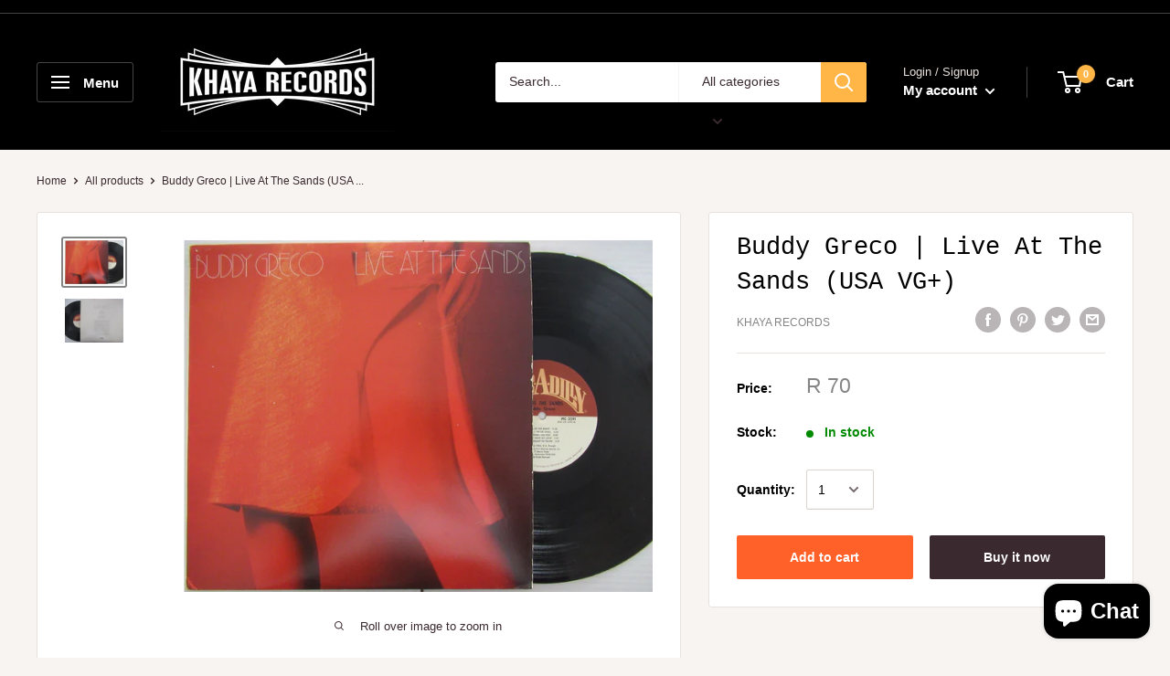

--- FILE ---
content_type: text/javascript
request_url: https://khayarecords.com/cdn/shop/t/8/assets/custom.js?v=90373254691674712701578293895
body_size: -699
content:
//# sourceMappingURL=/cdn/shop/t/8/assets/custom.js.map?v=90373254691674712701578293895
